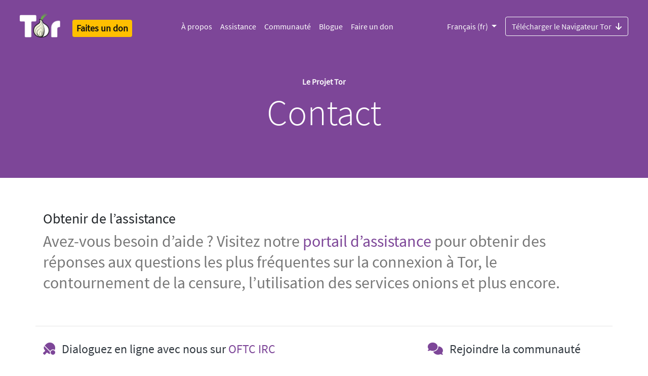

--- FILE ---
content_type: text/html
request_url: http://torproject.netcologne.de/fr/contact/
body_size: 29468
content:
<!doctype html>
<html xmlns="http://www.w3.org/1999/xhtml" lang="fr" >
<head>
  <meta charset="utf-8">
  <meta name="viewport" content="width=device-width, initial-scale=1">
  <meta name="description" content="Contact | Défendez-vous contre le suivi à la trace et la surveillance. Contournez la censure.">
  <meta name="twitter:card" content="summary" />
  <meta name="twitter:site" content="@torproject" />
  <meta name="twitter:creator" content="@torproject" />
  <meta name="twitter:image" content="https://www.torproject.org/static/images/tor-project-logo-onions.png"/>
  <meta property="og:url" content="https://torproject.org" />
  <meta property="og:title" content="Le Projet Tor | Confidentialité et liberté sur Internet" />
  <meta property="og:description" content="Défendez-vous contre le suivi à la trace et la surveillance. Contournez la censure." />
  <meta property="og:image" content="https://www.torproject.org/static/images/tor-project-logo-onions.png" />
  <meta name="monetization" content="$ilp.uphold.com/pYfXb92JBQN4">
  <link rel="stylesheet" href="../../static/css/bootstrap.css?h=0d5c9bf6">
  <link rel="stylesheet" href="../../static/fonts/fontawesome/css/all.min.css?h=3c73ff1c" rel="stylesheet">
  
  <!-- Standard favicon -->
  <link rel="icon" type="image/x-icon" href="https://www.torproject.org/static/images/favicon/favicon.ico">
  <!-- Recommended favicon format -->
  <link rel="icon" type="image/png" href="https://www.torproject.org/static/images/favicon/favicon.png">
  <title>Le Projet Tor | Contact</title>
  
</head>
<body class="no-gutters">
  <header>
      


<div class="container-fluid bg-primary">
  <nav class="navbar no-background navbar-expand-lg navbar-dark p-4 bg-primary">

    <div class="d-flex flex-column flex-md-row align-items-start align-items-md-center">
        <a class="navbar-brand pt-0" href="https://torproject.org/fr/">
          <img alt="The Tor Project" src="../../static/images/tor-logo@2x.png?h=16ad42bc" >
          <span class="sr-only">Tor Logo</span>
        </a>

        
        <a href="https://donate.torproject.org/" title="Faire un don" class="px-0 px-md-2 h4 mb-0 mt-3 mt-md-2"><span class="badge badge-warning p-2">Faites un don</span></a>

        <label for="nav-toggle" class="position-absolute top-0 end-0 mt-3 mt-md-0">
          <a class="btn btn-lg btn-primary navbar-toggler text-white p-3" data-toggle="collapse" data-target="#navbarSupportedContent" aria-controls="navbarSupportedContent" aria-expanded="false" aria-label="Toggle navigation">
            <span class="navbar-toggler-icon"></span>
          </a>
        </label>
    </div>
    <input type="checkbox" id="nav-toggle"/>
    <div class="collapse navbar-collapse hamburger-menu" id="navbarSupportedContent">
      <div class="mx-auto">
        <ul class="navbar-nav">
        	
        	
        	<li class="nav-item">
              <a class="nav-link" href="https://www.torproject.org/fr/about/history/">
                À propos
              </a>
        	</li>
         	
        	<li class="nav-item">
              <a class="nav-link" href="https://support.torproject.org/fr/">
                Assistance
              </a>
        	</li>
         	
        	<li class="nav-item">
              <a class="nav-link" href="https://community.torproject.org/fr/">
                Communauté
              </a>
        	</li>
         	
        	<li class="nav-item">
              <a class="nav-link" href="https://blog.torproject.org/">
                Blogue
              </a>
        	</li>
         	
        	<li class="nav-item">
              <a class="nav-link" href="https://donate.torproject.org/">
                Faire un don
              </a>
        	</li>
         	
        </ul>
      </div>
      <div class="d-flex flex-column-reverse flex-md-row">
          
          
            <div class="btn-group dropdown pull-right">
              
              
                <button type="button" class="btn dropdown-toggle px-0 px-md-3 mt-4 mt-md-0 btn-primary bg-primary" data-toggle="dropdown" aria-haspopup="true" aria-expanded="false">
              
              Français (fr)
              </button>
              <div class="dropdown-menu">
                
                  
                    <a class="dropdown-item" href="../../contact/">English (en)</a>
                  
                
                  
                    <a class="dropdown-item" href="../../ar/contact/">العربية (ar)</a>
                  
                
                  
                    <a class="dropdown-item" href="../../be/contact/">беларуская (be)</a>
                  
                
                  
                    <a class="dropdown-item" href="../../ca/contact/">Català (ca)</a>
                  
                
                  
                    <a class="dropdown-item" href="../../de/contact/">Deutsch (de)</a>
                  
                
                  
                    <a class="dropdown-item" href="../../el/contact/">Ελληνικά (el)</a>
                  
                
                  
                    <a class="dropdown-item" href="../../es/contact/">Español (es)</a>
                  
                
                  
                    <a class="dropdown-item" href="../../fa/contact/">فارسی (fa)</a>
                  
                
                  
                
                  
                    <a class="dropdown-item" href="../../ga/contact/">Gaeilge (ga)</a>
                  
                
                  
                    <a class="dropdown-item" href="../../hu/contact/">Magyar nyelv (hu)</a>
                  
                
                  
                    <a class="dropdown-item" href="../../is/contact/">Íslenska (is)</a>
                  
                
                  
                    <a class="dropdown-item" href="../../it/contact/">Italiano (it)</a>
                  
                
                  
                    <a class="dropdown-item" href="../../ja/contact/">日本語 (ja)</a>
                  
                
                  
                    <a class="dropdown-item" href="../../ka/contact/">ქართული (ka)</a>
                  
                
                  
                    <a class="dropdown-item" href="../../km/contact/">ភាសាខ្មែរ (km)</a>
                  
                
                  
                    <a class="dropdown-item" href="../../ko/contact/">한국어 (ko)</a>
                  
                
                  
                    <a class="dropdown-item" href="../../nl/contact/">Nederlands (nl)</a>
                  
                
                  
                    <a class="dropdown-item" href="../../pl/contact/">polski (pl)</a>
                  
                
                  
                    <a class="dropdown-item" href="../../pt-BR/contact/">Português Brasil (pt-BR)</a>
                  
                
                  
                    <a class="dropdown-item" href="../../ru/contact/">Русский (ru)</a>
                  
                
                  
                    <a class="dropdown-item" href="../../sq/contact/">Shqip (sq)</a>
                  
                
                  
                    <a class="dropdown-item" href="../../sw/contact/">Kiswahili (sw)</a>
                  
                
                  
                    <a class="dropdown-item" href="../../tk/contact/">türkmençe (tk)</a>
                  
                
                  
                    <a class="dropdown-item" href="../../tr/contact/">Türkçe (tr)</a>
                  
                
                  
                    <a class="dropdown-item" href="../../vi/contact/">Tiếng Việt (vi)</a>
                  
                
                  
                    <a class="dropdown-item" href="../../zh-CN/contact/">简体中文 (zh-CN)</a>
                  
                
                  
                    <a class="dropdown-item" href="../../zh-TW/contact/">正體中文 (zh-TW)</a>
                  
                
              </div>
            </div>
          
          
          <div class="pull-right">
            
            
              <a class="btn btn-outline-light pull-right mt-4 mt-md-0" href="../download/">
            
              Télécharger le Navigateur Tor<i class="ml-2 pt-1 fas fa-arrow-down-png"></i>
            </a>
          </div>
      </div>
    </nav>
</div>
  </header>
  
  <div class="page pt-4">
    
<div class="container-fluid bg-primary">

  <div class="row flex-xl-nowrap order-last">
    
    <div class="container bg-primary pt-1 pt-sm-0">
    
      <div class="row">
        
        <div class="col-12 content-center pt-5">
          <div class="row">
            <h6 class="mx-auto text-white">Le Projet Tor</h6>
          </div>
          <div class="row pb-5">
            <h2 class="mx-auto display-3 text-white">Contact</h2>
          </div>
          
          <div class="row header-description">
          
            
          </div>
        </div>
        
      </div>
    </div>
  </div>
</div>

    <div class="container-fluid">
      <div class="row flex-xl-nowrap">
        
        <main role="main" class="mx-auto col-12 order-last text-left">
          <div class="container py-3 mt-5 preamble">
            <h3>Obtenir de l’assistance</h3>
<p>Avez-vous besoin d’aide ? Visitez notre <a href="https://support.torproject.org/fr/">portail d’assistance</a> pour obtenir des réponses aux questions les plus fréquentes sur la connexion à Tor, le contournement de la censure, l’utilisation des services onions et plus encore.</p>

          </div>
          <div class="container py-3">
  <div class="row border-bottom border-light"><p></p></div>
</div>
<div class="container">
  <div class="row">
    <div class="col-md-8 py-3">
      
      <h3 class="text-secondary display-5 mb-4"><i class="text-primary pr-2 fas fa-table-tennis-png"></i> Dialoguez en ligne avec nous sur 
  <a href="https://support.torproject.org/get-in-touch/chat-with-us/#irc" title="Tor Project IRC" target="_blank">OFTC IRC</a>
</h3>
      <p class="text-tpo"><span class="text-primary nick"><a href="https://matrix.to/#/#tor:matrix.org">#tor</a></span> - Posez des questions sur l’utilisation de Tor.</p>
      <p class="text-tpo"><span class="text-primary nick"><a href="https://matrix.to/#/#tor-dev:matrix.org">#tor-dev</a></span> - Discutez du codage et des protocoles de Tor. Les idées sont les bienvenues.</p>
      <p class="text-tpo"><span class="text-primary nick"><a href="https://matrix.to/#/#tor-l10n:matrix.org">#tor-l10n</a></span> - Communiquez avec d’autres traducteurs</p>
      <p class="text-tpo"><span class="text-primary nick"><a href="https://matrix.to/#/#tor-meeting:matrix.org">#tor-meeting</a></span> - Consultez ou joignez-vous aux rencontres d’équipe publiques.</p>
      <p class="text-tpo"><span class="text-primary nick"><a href="https://matrix.to/#/#tor-project:matrix.org">#tor-project</a></span> - Discutez de sujets connexes à l’organisation et à la communauté : les rencontres et la sensibilisation.</p>
      <p class="text-tpo"><span class="text-primary nick"><a href="https://matrix.to/#/#tor-relays:matrix.org">#tor-relays</a></span> - Discutez de l’exploitation d’un relais Tor.</p>
      <p class="text-tpo"><span class="text-primary nick"><a href="https://matrix.to/#/#tor-south:matrix.org">#tor-south</a></span> - Discutez avec la communauté Tor de l’hémisphère Sud.</p>
      <p class="text-tpo"><span class="text-primary nick"><a href="https://matrix.to/#/#tor-www:matrix.org">#tor-www</a></span> - Discutez avec nous d’améliorations de nos sites Web.</p>
      <p class="text-tpo"><span class="text-primary nick"><a href="https://matrix.to/#/#tor-ux:matrix.org">#tor-ux</a></span> - Discutez d’idées liées à l’expérience utilisateur.</p>
    </div>
    <div class="d-block d-sm-none container py-3">
      <div class="row border-bottom border-light"><p></p></div>
    </div>
    <div class="col-md-4 py-3">
      <h3 class="text-secondary display-5 mb-4"><i class="text-primary pr-2 fas fa-comments-png"></i> Rejoindre la communauté</h3>
      <ul class="jobs-ul text-primary">
          <li class="py-2"><i class="display-5 fab fa-discourse-png"></i><a class="pl-3" href="https://forum.torproject.org" title="Forum du projet Tor" target="_blank">Forum du projet Tor</a></li>
      </ul>
      <h3 class="text-secondary display-5 mb-4"><i class="text-primary pr-2 fas fa-hashtag-png"></i> Trouvez-nous sur les médias sociaux</h3>
      <ul class="jobs-ul text-primary">
        <li class="py-2"><i class="display-5 fab fa-twitter-png-purple"></i><a class="pl-3" href="https://twitter.com/torproject" title="@torproject" target="_blank">Twitter</a></li>
        <li class="py-2"><i class="display-5 fab fa-facebook-png-purple"></i><a class="pl-3" href="https://www.facebook.com/TorProject" title="Tor Project" target="_blank">Facebook</a></li>
        <li class="py-2"><i class="display-5 fab fa-linkedin-png-purple"></i><a class="pl-3" href="https://www.linkedin.com/company/tor-project/" title="Tor Project" target="_blank">Linkedin</a></li>
        <li class="py-2"><i class="display-5 fab fa-mastodon-png-purple"></i><a class="pl-3" href="https://mastodon.social/@torproject" title="Tor Project" target="_blank">Mastodon</a></li>
        <li class="py-2"><i class="display-5 fab fa-instagram-png-purple"></i><a class="pl-3" href="https://www.instagram.com/torproject/" title="@torproject" target="_blank">Instagram</a></li>
        <li class="py-2"><i class="display-5 fab fa-youtube-png-purple"></i><a class="pl-3" href="https://www.youtube.com/user/TheTorProject/" title="Tor Project" target="_blank">YouTube</a></li>
        <li class="py-2"><i class="display-5 fab fa-telegram-png-purple"></i><a class="pl-3" href="https://t.me/torproject" title="@torproject" target="_blank">Telegram</a></li>

      </ul>
    </div>
  </div>
</div>
<div class="container-fluid p-4 bg-dark">
  <div class="row bg-dark justify-content-center pt-3">
    <h3 class="text-white display-4">Faire du bénévolat auprès de Tor</h3>
  </div>
  <div class="row bg-dark justify-content-center p-3">
    <h4 class="text-white display-5">
      <a class="text-white" href="https://community.torproject.org/" target="_blank" title="S’impliquer"><u>S’impliquer</u></a>
    </h4>
  </div>
</div>
<div class="container pt-5 justify-content-center">
  <div class="row ml-5 mr-5">
    <a class=" h4 text-primary" href="https://lists.torproject.org" target="_blank">Se joindre à une liste de diffusion <small class="fa fa-arrow-right-png p-1" title="icon arrow-right" aria-hidden="true"></small></a>
  </div>
  <div class="row ml-5 mr-5 pt-3 preamble">
    <p>Nous équipes collaborent par voies ouvertes, dont des listes de diffusion auxquelles vous êtes invité à vous joindre. Si vous avez une question pour une équipe particulière, qui n’a pas reçu de réponse dans notre portail d’assistance, vous pouvez la poser à la liste appropriée. Vous êtes invité à vous abonner ou autrement à juste regarder :)</p>
  </div>
</div>
<div class="container py-3">
  <div class="row border-bottom border-light"><p></p></div>
</div>
<div class="container py-3">
  <div class="row">
    <div class="col-md-6">
      <div class="row">
        <div class="oval-3 mt-3 p-2"><i class="text-primary fas fa-spider-png"></i></div>
      </div>
      <div class="row mt-3 mr-5">
        <a class="h4 text-primary" href="https://support.torproject.org/get-in-touch/bug-or-feedback/" target="_blank">Signaler un bogue ou laisser une rétroaction.</a>
        <p class="text-tpo">Tor compte sur le soutien d’utilisateurs et de bénévoles du monde entier pour nous aider à améliorer nos logiciels et nos ressources. C’est pourquoi vos rétroactions sont inestimables pour nous (et pour tous les utilisateurs de Tor).</p>
      </div>
      <div class="row">
        <div class="oval-3 mt-3 p-2"><i class="text-primary fas fa-flag-png"></i></div>
      </div>
      <div class="row mt-3 mr-5">
        <a class="h4 text-primary" href="https://community.torproject.org/relay/community-resources/bad-relays/" target="_blank">Nous informer d’un mauvais relais.</a>
        <p class="text-tpo">Si vous trouvez un relais que vous pensez être malveillant, mal configuré ou autrement non fonctionnel, veuillez consulter la page de notre wiki et notre article de blog pour savoir comment le signaler.</p>
      </div>
    </div>
    <div class="col-md-6">
      <div class="row">
        <div class="oval-3 mt-3 p-2"><i class="text-primary fas fa-lock-png"></i></div>
      </div>
      <div class="row mt-3 mr-5">
        <h4 class="text-primary">Signaler un problème de sécurité.</h4>
	<p class="text-tpo">Si vous avez découvert un problème de sécurité dans l&#39;un de nos projets ou dans notre infrastructure, veuillez envoyer un courriel à security@torproject.org. Si vous souhaitez crypter votre courrier, vous pouvez obtenir la clé publique OpenPGP de cette adresse à l&#39;adresse suivante <a href="https://keys.openpgp.org/search?q=security%40torproject.org" target="_blank">keys.openpgp.org.</a> Voici votre empreinte : </p>
      </div>
      <div class="row mt-3 mr-5">
        <p class="nick text-primary">835B 4E04 F6F7 4211 04C4  751A 3EF9 EF99 6604 DE41 <br />
        <p class="text-tpo">Si vous souhaitez contribuer à notre <a href="https://hackerone.com/torproject" target="_blank">programme de primes aux bugs,</a> veuillez noter que la soumission d&#39;un problème de sécurité à un site Web tiers comporte certains risques que nous ne pouvons pas contrôler. Par conséquent, nous préférons que le rapport soit effectué directement. </p>
      </div>
    </div>
 </div>
</div>
<div class="container py-3">
  <div class="row border-bottom border-light"><p></p></div>
</div>
<div class="container py-3">
  <div class="row">
    <div class="col-md-8 p-0 pr-5">
      <h3 class="text-primary display-5">Nous contacter par courriel</h3>
      <p class="text-tpo">Pour les questions et les commentaires à propos de Tor, l’organisme sans but lucratif : questions sur la marque de commerce, affiliation et coordination, demandes de contrat, etc., veuillez envoyer un courriel à frontdesk@torproject.org. Pour toute question concernant les donateurs, veuillez contacter giving@torproject.org.</p>
    </div>
    <div class="d-block d-sm-none container py-3">
      <div class="row border-bottom border-light"><p></p></div>
    </div>
    <div class="col-md-4 p-0">
      <h3 class="text-primary display-5">Nous contacter par courrier par postal</h3>
      <p class="text-tpo">
        The Tor Project<br>
        390 West Street<br>
        Ste. 3 Box 1064<br>
        Mansfield MA 02048<br>
        USA
      </p>
    </div>
  </div>
</div>
        </main>
      </div>
    </div>
  </div>
  
    

<div class="container-fluid bg-dark footer order-last text-left">

  

  <div class="row">
      <div class="col-4 d-flex onion-pattern">
          <img src="../../static/images/circle-pattern.png?h=9a4040e4" class="img-svg">
    </div>
    <div class="col-sm-8 d-flex download-section mt-auto">
      <div class="container pb-2 justify-content-right">
         <h2 class="text-white text-bold">Télécharger le Navigateur Tor</h2>
         <p class="text-white">Téléchargez le Navigateur Tor afin de découvrir une navigation qui protège vraiment votre vie privée et vos données personnelles, sans suivi à la trace, ni surveillance, ni censure.</p>
            <a class="btn text-primary bg-white btn-light pull-right mt-2" href="../download/">
          Télécharger le Navigateur Tor<i class="ml-2 pt-1 fas fa-arrow-down-png-purple"></i>
         </a>
      </div>
    </div>
  </div>

  


  <div class="row">
    <div class="col-12 d-flex justify-content-center">
      <div class="col-sm-6 offset-lx-1 offset-sm-0 mt-5">
	        <h5 class="font-weight-bold mt-5 text-white">Notre mission :</h5>
          <p class="text-white mb-5" >Faire progresser les droits de la personne et les libertés en créant et en déployant des technologies gratuites d’anonymat et de protection de la vie privée et des données personnelles, à code source ouvert. Nous soutenons aussi leur disponibilité et leur utilisation sans restriction en les faisant mieux connaître des scientifiques et du public.</p>
      </div>
      <div class="col-sm-2 mt-5 d-none d-sm-block">
        <ul class="nav flex-column mt-sm-5">
          
          
          <li class="nav-item">
            <a class="nav-link text-light" href="https://www.torproject.org/fr/about/jobs/">
              Emplois
            </a>
          </li>
          
          <li class="nav-item">
            <a class="nav-link text-light" href="https://blog.torproject.org/">
              Blogue
            </a>
          </li>
          
          <li class="nav-item">
            <a class="nav-link text-light" href="https://www.torproject.org/fr/contact/">
              Contact
            </a>
          </li>
          
          <li class="nav-item">
            <a class="nav-link text-light" href="https://www.torproject.org/fr/press/">
              Presse
            </a>
          </li>
          
          <li class="nav-item">
            <a class="nav-link text-light" href="https://www.torproject.org/fr/privchat/">
              PrivChat
            </a>
          </li>
          
        </ul>
        
          <a href="https://donate.torproject.org/" title="Faire un don" class="h5"><span class="badge badge-warning p-2 mt-2">Faites un don</span></a>
        
      </div>
    </div>
  </div>
  
  <div class="row">
    <div class="col-12 d-flex justify-content-center">
      <div class="col-sm-6 offset-lx-1 offset-sm-0 mt-5">
        <p class="text-primary-light">S&#39;INSCRIRE À NOTRE NEWSLETTER</p>
        <p class="text-light">Recevez les mises à jours et opportunités mensuelles du Projet Tor :</p>
        <p class="w"><a class="btn btn-small btn-dark mt-2 text-white active" role="button" aria-pressed="true" href="https://donate.torproject.org/subscribe/">S&#39;INSCRIRE</a></p>
        <div class="mt-5">
          <p class="text-primary-light">Rechercher</p>
          <form method="get" id="ddgSearch" action="https://duckduckgo.com/">
            <input type="hidden" name="sites" value="https://www.torproject.org/"/>
            <input type="text" name="q" placeholder="Rechercher the site web sur DuckDuckGo..." class="form-control" />
          </form>
        </div>
      </div>
      <div class="col-sm-2 mt-5 d-none d-sm-block">
        <div class="row">
          <h4><a class="text-white px-3" target="_blank" href="https://forum.torproject.org"><i class="fab fa-discourse"></i></a></h4>
          <h4><a class="text-white px-3" target="_blank" href="https://www.facebook.com/TorProject/"><i class="fab fa-facebook-png"></i></a></h4>
          <h4><a class="mastodon text-white px-3" target="_blank" href="https://mastodon.social/@torproject" rel="me"><i class="fab fa-mastodon-png"></i></a></h4>
        </div>
        <div class="row">
          <h4><a class="instagram text-white px-3" target="_blank" href="https://www.instagram.com/torproject"><i class="fab fa-instagram-png"></i></a></h4>
          <h4><a class="twitter text-white px-3" target="_blank" href="https://twitter.com/torproject"><i class="fab fa-twitter-png"></i></a></h4>
          <h4><a class="linkedin text-white px-3" target="_blank" href="https://www.linkedin.com/company/tor-project"><i class="fab fa-linkedin-png"></i></a></h4>
        </div>
        <div class="row">
          <h4><a class="github text-white px-3" target="_blank" href="https://github.com/torproject"><i class="fab fa-github-png"></i></a></h4>
          <h4><a class="telegram text-white px-3" target="_blank" href="https://t.me/torproject"><i class="fab fa-telegram-png"></i></a></h4>
          <h4><a class="gitlab text-white px-3" target="_blank" href="https://gitlab.torproject.org/"><i class="fab fa-gitlab-png"></i></a></h4>
        </div>
      </div>
    </div>
  </div>
  
  <div class="row">
    <div class="col-12 d-flex justify-content-center">
      <div class="col-8 mt-5 search-box">
      </div>
    </div>
  </div>

    <div class="col-12 d-flex justify-content-center">
      <div class="col-12 col-sm-8 px-0 mt-5 trademark-policy">
        <p>Les marques déposées, les avis de droits d'auteur et les règles d'utilisation par des tiers figurent dans nos (FAQ)<a href="https://www.torproject.org/about/trademark">Politique Et Propriétées de la marque</a>.</p>

      </div>
      <div class="col-sm-2 mt-5 d-none d-sm-block">
        <div class="btn-group dropup float-right">
      	  <button type="button" class="btn btn-primary dropdown-toggle" data-toggle="dropdown" aria-haspopup="true" aria-expanded="false">
            Français (fr)
      	  </button>
      	  <div class="dropdown-menu">
            
              
                <a class="dropdown-item" href="../../contact/">English (en)</a>
              
            
              
                <a class="dropdown-item" href="../../ar/contact/">العربية (ar)</a>
              
            
              
                <a class="dropdown-item" href="../../be/contact/">беларуская (be)</a>
              
            
              
                <a class="dropdown-item" href="../../ca/contact/">Català (ca)</a>
              
            
              
                <a class="dropdown-item" href="../../de/contact/">Deutsch (de)</a>
              
            
              
                <a class="dropdown-item" href="../../el/contact/">Ελληνικά (el)</a>
              
            
              
                <a class="dropdown-item" href="../../es/contact/">Español (es)</a>
              
            
              
                <a class="dropdown-item" href="../../fa/contact/">فارسی (fa)</a>
              
            
              
            
              
                <a class="dropdown-item" href="../../ga/contact/">Gaeilge (ga)</a>
              
            
              
                <a class="dropdown-item" href="../../hu/contact/">Magyar nyelv (hu)</a>
              
            
              
                <a class="dropdown-item" href="../../is/contact/">Íslenska (is)</a>
              
            
              
                <a class="dropdown-item" href="../../it/contact/">Italiano (it)</a>
              
            
              
                <a class="dropdown-item" href="../../ja/contact/">日本語 (ja)</a>
              
            
              
                <a class="dropdown-item" href="../../ka/contact/">ქართული (ka)</a>
              
            
              
                <a class="dropdown-item" href="../../km/contact/">ភាសាខ្មែរ (km)</a>
              
            
              
                <a class="dropdown-item" href="../../ko/contact/">한국어 (ko)</a>
              
            
              
                <a class="dropdown-item" href="../../nl/contact/">Nederlands (nl)</a>
              
            
              
                <a class="dropdown-item" href="../../pl/contact/">polski (pl)</a>
              
            
              
                <a class="dropdown-item" href="../../pt-BR/contact/">Português Brasil (pt-BR)</a>
              
            
              
                <a class="dropdown-item" href="../../ru/contact/">Русский (ru)</a>
              
            
              
                <a class="dropdown-item" href="../../sq/contact/">Shqip (sq)</a>
              
            
              
                <a class="dropdown-item" href="../../sw/contact/">Kiswahili (sw)</a>
              
            
              
                <a class="dropdown-item" href="../../tk/contact/">türkmençe (tk)</a>
              
            
              
                <a class="dropdown-item" href="../../tr/contact/">Türkçe (tr)</a>
              
            
              
                <a class="dropdown-item" href="../../vi/contact/">Tiếng Việt (vi)</a>
              
            
              
                <a class="dropdown-item" href="../../zh-CN/contact/">简体中文 (zh-CN)</a>
              
            
              
                <a class="dropdown-item" href="../../zh-TW/contact/">正體中文 (zh-TW)</a>
              
            
        	</div>
        </div>
      </div>
    </div>
  </div>
  <script src="../../static/js/jquery-3.2.1.min.js?h=1055018c" ></script>
  <script src="../../static/js/popper.min.js?h=a4336719" ></script>
  <script src="../../static/js/bootstrap.bundle.min.js?h=46d1f82f" ></script>
  <script src="../../static/js/scrollspy.min.js?h=02674132" ></script>
  <script src="../../static/js/modernizr.js?h=9a7f0609" ></script>
  <script src="../../static/js/download.js?h=4ce9d095" ></script>
  <script src="../../static/js/fallback.js?h=8a716acd" ></script>
  </div>
</div>
  
</body>
</html>
